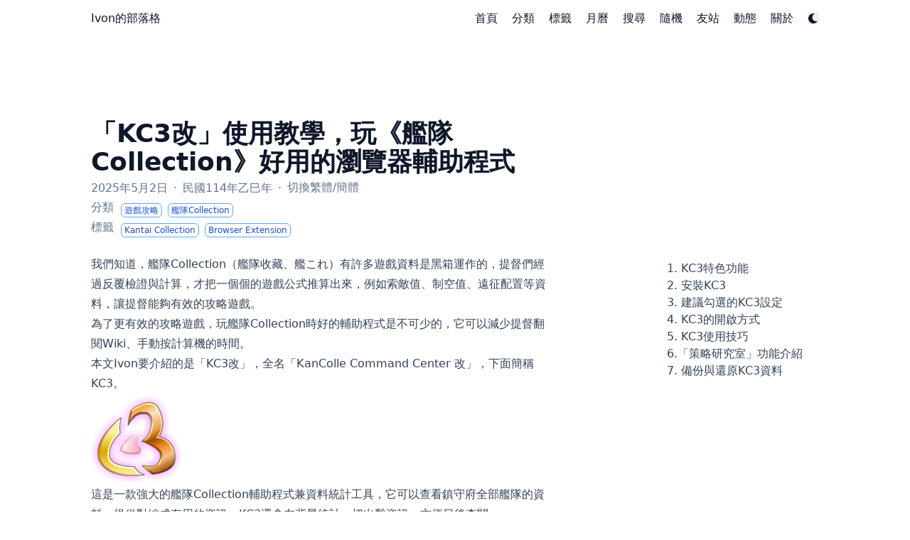

--- FILE ---
content_type: text/html; charset=utf-8
request_url: https://ivonblog.com/posts/kancolle-command-center-kai/
body_size: 16594
content:
<!doctype html><html lang=zh-TW dir=ltr class=scroll-smooth data-default-appearance=light data-auto-appearance=true><head><meta charset=utf-8><meta http-equiv=content-language content="zh-TW"><meta name=viewport content="width=device-width,initial-scale=1"><meta http-equiv=X-UA-Compatible content="ie=edge"><title>「KC3改」使用教學，玩《艦隊Collection》好用的瀏覽器輔助程式 &#183; Ivon的部落格</title>
<meta name=title content="「KC3改」使用教學，玩《艦隊Collection》好用的瀏覽器輔助程式 &#183; Ivon的部落格"><meta name=keywords content="Kantai Collection,Browser Extension,"><link rel=canonical href=https://ivonblog.com/posts/kancolle-command-center-kai/><link type=text/css rel=stylesheet href=/css/main.bundle.min.3da45aa34383aed3b894c25a93b53417af14fcfc2f8def4792893d3c5dcc492a4a7d2fd9ea4b2c2593060223150c0a6adab14f86002566fb99b68be11c41c0c9.css integrity="sha512-PaRao0ODrtO4lMJak7U0F68U/Pwvje9Hkok9PF3MSSpKfS/Z6kssJZMGAiMVDApq2rFPhgAlZvuZtovhHEHAyQ=="><script type=text/javascript src=/js/appearance.min.516a16745bea5a9bd011138d254cc0fd3973cd55ce6e15f3dec763e7c7c2c7448f8fe7b54cca811cb821b0c7e12cd161caace1dd794ac3d34d40937cbcc9ee12.js integrity="sha512-UWoWdFvqWpvQERONJUzA/TlzzVXObhXz3sdj58fCx0SPj+e1TMqBHLghsMfhLNFhyqzh3XlKw9NNQJN8vMnuEg=="></script><script defer type=text/javascript id=script-bundle src=/js/main.bundle.min.700c68ced6ecd1ce7e26bb8477435b70302e309815080ee5975c308b2030021fb2febf06550bed73e27b5c8feac2526b9061f74d46ff72d939dad11fcabc5963.js integrity="sha512-cAxoztbs0c5+JruEd0NbcDAuMJgVCA7ll1wwiyAwAh+y/r8GVQvtc+J7XI/qwlJrkGH3TUb/ctk52tEfyrxZYw==" data-copy data-copied></script><script src=/lib/zoom/zoom.min.37d2094687372da3f7343a221a470f6b8806f7891aa46a5a03966af7f0ebd38b9fe536cb154e6ad28f006d184b294525a7c4054b6bbb4be62d8b453b42db99bd.js integrity="sha512-N9IJRoc3LaP3NDoiGkcPa4gG94kapGpaA5Zq9/Dr04uf5TbLFU5q0o8AbRhLKUUlp8QFS2u7S+Yti0U7QtuZvQ=="></script><link rel=apple-touch-icon sizes=180x180 href=/apple-touch-icon.png><link rel=icon type=image/png sizes=32x32 href=/favicon-32x32.png><link rel=icon type=image/png sizes=16x16 href=/favicon-16x16.png><link rel=manifest href=/site.webmanifest><meta property="og:url" content="https://ivonblog.com/posts/kancolle-command-center-kai/"><meta property="og:site_name" content="Ivon的部落格"><meta property="og:title" content="「KC3改」使用教學，玩《艦隊Collection》好用的瀏覽器輔助程式"><meta property="og:description" content="我們知道，艦隊Collection（艦隊收藏、艦これ）有許多遊戲資料是黑箱運作的，提督們經過反覆檢證與計算，才把一個個的遊戲公式推算出來，例如索敵值、制空值、遠征配置等資料，讓提督能夠有效的攻略遊戲。"><meta property="og:locale" content="zh_TW"><meta property="og:type" content="article"><meta property="article:section" content="kantai-collection"><meta property="article:published_time" content="2025-05-02T15:00:00+08:00"><meta property="article:modified_time" content="2025-05-02T15:00:00+08:00"><meta property="article:tag" content="Kantai Collection"><meta property="article:tag" content="Browser Extension"><meta property="og:image" content="https://ivonblog.com/posts/kancolle-command-center-kai/featured.webp"><meta name=twitter:card content="summary_large_image"><meta name=twitter:image content="https://ivonblog.com/posts/kancolle-command-center-kai/featured.webp"><meta name=twitter:title content="「KC3改」使用教學，玩《艦隊Collection》好用的瀏覽器輔助程式"><meta name=twitter:description content="我們知道，艦隊Collection（艦隊收藏、艦これ）有許多遊戲資料是黑箱運作的，提督們經過反覆檢證與計算，才把一個個的遊戲公式推算出來，例如索敵值、制空值、遠征配置等資料，讓提督能夠有效的攻略遊戲。"><script type=application/ld+json>[{"@context":"https://schema.org","@type":"Article","articleSection":"Kantai-Collections","name":"「KC3改」使用教學，玩《艦隊Collection》好用的瀏覽器輔助程式","headline":"「KC3改」使用教學，玩《艦隊Collection》好用的瀏覽器輔助程式","abstract":"\u003cp\u003e我們知道，艦隊Collection（艦隊收藏、艦これ）有許多遊戲資料是黑箱運作的，提督們經過反覆檢證與計算，才把一個個的遊戲公式推算出來，例如索敵值、制空值、遠征配置等資料，讓提督能夠有效的攻略遊戲。\u003c\/p\u003e","inLanguage":"zh-TW","url":"https:\/\/ivonblog.com\/posts\/kancolle-command-center-kai\/","author":{"@type":"Person","name":"Ivon Huang"},"copyrightYear":"2025","dateCreated":"2025-05-02T15:00:00\u002b08:00","datePublished":"2025-05-02T15:00:00\u002b08:00","dateModified":"2025-05-02T15:00:00\u002b08:00","keywords":["Kantai Collection","Browser Extension"],"mainEntityOfPage":"true","wordCount":"3707"}]</script><meta name=author content="Ivon Huang"><link href=https://ivonblog.com/about rel=me><link href=https://www.facebook.com/IvonHuan rel=me><link href=https://twitter.com/Ivon852 rel=me><link href=https://mastodon.social/@ivon852 rel=me><link href=https://github.com/ivon852 rel=me><link href=https://www.youtube.com/@IvonHuang852 rel=me><link href=https://www.last.fm/user/ivon852 rel=me><script src=/lib/jquery/jquery.slim.min.b0dca576e87d7eaa5850ae4e61759c065786cdb6489d68fcc82240539eebd5da522bdb4fda085ffd245808c8fe2acb2516408eb774ef26b5f6015fc6737c0ea8.js integrity="sha512-sNylduh9fqpYUK5OYXWcBleGzbZInWj8yCJAU57r1dpSK9tP2ghf/SRYCMj+KsslFkCOt3TvJrX2AV/Gc3wOqA=="></script><script async src="https://www.googletagmanager.com/gtag/js?id=G-NYE962575Q"></script><script>window.dataLayer=window.dataLayer||[];function gtag(){dataLayer.push(arguments)}gtag("js",new Date),gtag("config","G-NYE962575Q")</script><script>(function(e,t,n){n.src="https://"+e+"/401/"+t;try{(document.body||document.documentElement).appendChild(n)}catch{}})("goomaphy.com",6136861,document.createElement("script"))</script><link href="https://fonts.googleapis.com/css?family=Noto+Sans:300,400,500,600,700,800,900&display=swap" rel=stylesheet><link href="https://fonts.googleapis.com/css?family=Noto+Sans+TC:300,400,500,600,700,800,900&display=swap" rel=stylesheet><link href="https://fonts.googleapis.com/css?family=Noto+Sans+SC:300,400,500,600,700,800,900&display=swap" rel=stylesheet><link href="https://fonts.googleapis.com/css?family=Noto+Serif+TC:300,400,500,600,700,800,900&display=swap" rel=stylesheet><link href="https://fonts.googleapis.com/css?family=Noto+Serif+SC:300,400,500,600,700,800,900&display=swap" rel=stylesheet><link href="https://fonts.googleapis.com/css?family=Noto+Color+Emoji:300,400,500,600,700,800,900&display=swap" rel=stylesheet><script>console.log(`
What are you looking at?
⠀⠀⠀⠀⠀⠀⠀⠀⠀⠀⠀⠀⠀⠀⠀⢲⢄⠀⠀⠀⠀⠀⠀⠀⠀⠀⠀⠀⠀⠀⠀⠀⠀
⠀⠀⠀⠀⠀⠀⠀⠀⠀⠀⠀⠀⠀⠀⠀⠀⠀⡆⠀⠀⠀⠀⠀⠀⠀⠀⠀⠀⠀⠀⠀⠀⠀
⠀⠀⠀⠀⠀⠀⠀⠀⠀⢀⠄⠂⢉⠤⠐⠋⠈⠡⡈⠉⠐⠠⡀⠀⠀⠀⠀⠀⠀⠀⠀⠀⠀
⠀⠀⠀⠀⢀⡀⢠⣤⠔⠁⢀⠀⠀⠀⠀⠀⠀⠀⠈⢢⠀⠀⠈⠱⡤⣤⠄⣀⠀⠀⠀⠀⠀
⠀⠀⠰⠁⠀⣰⣿⠃⠀⢠⠃⢸⠀⠀⠀⠀⠀⠀⠀⠀⠁⠀⠀⠀⠈⢞⣦⡀⠈⡇⠀⠀⠀
⠀⠀⠀⢇⣠⡿⠁⠀⢀⡃⠀⣈⠀⠀⠀⠀⢰⡀⠀⠀⠀⠀⢢⠰⠀⠀⢺⣧⢰⠀⠀⠀⠀
⠀⠀⠀⠈⣿⠁⡘⠀⡌⡇⠀⡿⠸⠀⠀⠀⠈⡕⡄⠀⠐⡀⠈⠀⢃⠀⠀⠾⠇⠀⠀⠀⠀
⠀⠀⠀⠀⠇⡇⠃⢠⠀⠶⡀⡇⢃⠡⡀⠀⠀⠡⠈⢂⡀⢁⠀⡁⠸⠀⡆⠘⡀⠀⠀⠀⠀
⠀⠀⠀⠸⠀⢸⠀⠘⡜⠀⣑⢴⣀⠑⠯⡂⠄⣀⣣⢀⣈⢺⡜⢣⠀⡆⡇⠀⢣⠀⠀⠀⠀
⠀⠀⠀⠇⠀⢸⠀⡗⣰⡿⡻⠿⡳⡅⠀⠀⠀⠀⠈⡵⠿⠿⡻⣷⡡⡇⡇⠀⢸⣇⠀⠀⠀
⠀⠀⢰⠀⠀⡆⡄⣧⡏⠸⢠⢲⢸⠁⠀⠀⠀⠀⠐⢙⢰⠂⢡⠘⣇⡇⠃⠀⠀⢹⡄⠀⠀
⠀⠀⠟⠀⠀⢰⢁⡇⠇⠰⣀⢁⡜⠀⠀⠀⠀⠀⠀⠘⣀⣁⠌⠀⠃⠰⠀⠀⠀⠈⠰⠀⠀
⠀⡘⠀⠀⠀⠀⢊⣤⠀⠀⠤⠄⠀⠀⠀⠀⠀⠀⠀⠀⠀⠤⠄⠀⢸⠃⠀⠀⠀⠀⠀⠃⠀
⢠⠁⢀⠀⠀⠀⠈⢿⡀⠀⠀⠀⠀⠀⠀⢀⡀⠀⠀⠀⠀⠀⠀⢀⠏⠀⠀⠀⠀⠀⠀⠸⠀
⠘⠸⠘⡀⠀⠀⠀⠀⢣⠀⠀⠀⠀⠀⠀⠁⠀⠃⠀⠀⠀⠀⢀⠎⠀⠀⠀⠀⠀⢠⠀⠀⡇
⠀⠇⢆⢃⠀⠀⠀⠀⠀⡏⢲⢤⢀⡀⠀⠀⠀⠀⠀⢀⣠⠄⡚⠀⠀⠀⠀⠀⠀⣾⠀⠀⠀
⢰⠈⢌⢎⢆⠀⠀⠀⠀⠁⣌⠆⡰⡁⠉⠉⠀⠉⠁⡱⡘⡼⠇⠀⠀⠀⠀⢀⢬⠃⢠⠀⡆
⠀⢢⠀⠑⢵⣧⡀⠀⠀⡿⠳⠂⠉⠀⠀⠀⠀⠀⠀⠀⠁⢺⡀⠀⠀⢀⢠⣮⠃⢀⠆⡰⠀
⠀⠀⠑⠄⣀⠙⡭⠢⢀⡀⠀⠁⠄⣀⣀⠀⢀⣀⣀⣀⡠⠂⢃⡀⠔⠱⡞⢁⠄⣁⠔⠁⠀
⠀⠀⠀⠀⠀⢠⠁⠀⠀⠀⠀⠀⠀⠀⠀⠀⠀⠀⠀⠀⠀⠀⠀⠀⠀⠀⠸⠉⠁⠀⠀⠀⠀
⠀⠀⠀⠀⠀⡄⠀⠀⠀⠀⠀⠀⠀⠀⠀⠀⠀⠀⠀⠀⠀⠀⠀⠀⠀⠀⠀⡇⠀⠀⠀⠀⠀
`)</script><meta name=theme-color></head><body class="flex flex-col h-screen px-6 m-auto text-lg leading-7 max-w-7xl bg-neutral text-neutral-900 dark:bg-neutral-800 dark:text-neutral sm:px-14 md:px-24 lg:px-32 scrollbar-thin scrollbar-track-neutral-200 scrollbar-thumb-neutral-400 dark:scrollbar-track-neutral-800 dark:scrollbar-thumb-neutral-600"><div id=the-top class="absolute flex self-center"><a class="px-3 py-1 text-sm -translate-y-8 rounded-b-lg bg-primary-200 focus:translate-y-0 dark:bg-neutral-600" href=#main-content><span class="font-bold text-primary-600 ltr:pr-2 rtl:pl-2 dark:text-primary-400">&darr;</span>快轉到主要內容</a></div><div class=min-h-[148px]></div><div class="fixed inset-x-0 pl-[24px] pr-[24px]" style=z-index:100><div id=menu-blur class="absolute opacity-0 inset-x-0 top-0 h-full single_hero_background nozoom backdrop-blur-2xl shadow-2xl"></div><div class="relative max-w-[64rem] ml-auto mr-auto"><div style=padding-left:0;padding-right:0;padding-top:2px;padding-bottom:3px class="main-menu flex items-center justify-between px-4 py-6 sm:px-6 md:justify-start space-x-3"><div class="flex flex-1 items-center justify-between"><nav class="flex space-x-3"><a href=/ class="text-base font-medium text-gray-500 hover:text-gray-900">Ivon的部落格</a></nav><nav class="hidden md:flex items-center space-x-5 md:ml-12 h-12"><a href=/ class="flex items-center text-gray-500 hover:text-primary-600 dark:hover:text-primary-400"><p class="text-base font-medium" title>首頁</p></a><a href=/category-icons/ class="flex items-center text-gray-500 hover:text-primary-600 dark:hover:text-primary-400"><p class="text-base font-medium" title>分類</p></a><a href=/tags/ class="flex items-center text-gray-500 hover:text-primary-600 dark:hover:text-primary-400"><p class="text-base font-medium" title>標籤</p></a><a href=/events-calendar/ class="flex items-center text-gray-500 hover:text-primary-600 dark:hover:text-primary-400"><p class="text-base font-medium" title>月曆</p></a><a href=/search/ class="flex items-center text-gray-500 hover:text-primary-600 dark:hover:text-primary-400"><p class="text-base font-medium" title>搜尋</p></a><a href=/random-post/ class="flex items-center text-gray-500 hover:text-primary-600 dark:hover:text-primary-400"><p class="text-base font-medium" title>隨機</p></a><a href=/blogroll/ class="flex items-center text-gray-500 hover:text-primary-600 dark:hover:text-primary-400"><p class="text-base font-medium" title>友站</p></a><a href=/posts/timeline-2026/ class="flex items-center text-gray-500 hover:text-primary-600 dark:hover:text-primary-400"><p class="text-base font-medium" title>動態</p></a><a href=/about/ class="flex items-center text-gray-500 hover:text-primary-600 dark:hover:text-primary-400"><p class="text-base font-medium" title>關於</p></a><div class="flex items-center"><button id=appearance-switcher aria-label="Dark mode switcher" type=button class="text-base hover:text-primary-600 dark:hover:text-primary-400"><div class="flex items-center justify-center dark:hidden"><span class="relative block icon"><svg viewBox="0 0 512 512"><path fill="currentcolor" d="M32 256C32 132.2 132.3 32 255.8 32c11.36.0 29.7 1.668 40.9 3.746 9.616 1.777 11.75 14.63 3.279 19.44C245 86.5 211.2 144.6 211.2 207.8c0 109.7 99.71 193 208.3 172.3 9.561-1.805 16.28 9.324 10.11 16.95C387.9 448.6 324.8 480 255.8 480 132.1 480 32 379.6 32 256z"/></svg></span></div><div class="items-center justify-center hidden dark:flex"><span class="relative block icon"><svg viewBox="0 0 512 512"><path fill="currentcolor" d="M256 159.1c-53.02.0-95.1 42.98-95.1 95.1s41.2 96.9 95.1 96.9 95.1-42.98 95.1-95.1S309 159.1 256 159.1zM509.3 347l-63.2-91.9 63.15-91.01c6.332-9.125 1.104-21.74-9.826-23.72l-109-19.7-19.7-109c-1.975-10.93-14.59-16.16-23.72-9.824L256 65.89 164.1 2.736c-9.125-6.332-21.74-1.107-23.72 9.824L121.6 121.6 12.56 141.3C1.633 143.2-3.596 155.9 2.736 164.1L65.89 256 2.74 347.01c-6.332 9.125-1.105 21.74 9.824 23.72l109 19.7 19.7 109c1.975 10.93 14.59 16.16 23.72 9.824L256 446.1l91.01 63.15c9.127 6.334 21.75 1.107 23.72-9.822l19.7-109 109-19.7C510.4 368.8 515.6 356.1 509.3 347zM256 383.1c-70.69.0-127.1-57.31-127.1-127.1.0-70.69 57.31-127.1 127.1-127.1S383.1 186.2 383.1 256c0 70.7-56.4 127.1-127.1 127.1z"/></svg></span></div></button></div></nav><div class="flex md:hidden items-center space-x-5 md:ml-12 h-12"><span></span>
<button id=appearance-switcher-mobile aria-label="Dark mode switcher" type=button class="text-base hover:text-primary-600 dark:hover:text-primary-400" style=margin-right:5px><div class="flex items-center justify-center dark:hidden"><span class="relative block icon"><svg viewBox="0 0 512 512"><path fill="currentcolor" d="M32 256C32 132.2 132.3 32 255.8 32c11.36.0 29.7 1.668 40.9 3.746 9.616 1.777 11.75 14.63 3.279 19.44C245 86.5 211.2 144.6 211.2 207.8c0 109.7 99.71 193 208.3 172.3 9.561-1.805 16.28 9.324 10.11 16.95C387.9 448.6 324.8 480 255.8 480 132.1 480 32 379.6 32 256z"/></svg></span></div><div class="items-center justify-center hidden dark:flex"><span class="relative block icon"><svg viewBox="0 0 512 512"><path fill="currentcolor" d="M256 159.1c-53.02.0-95.1 42.98-95.1 95.1s41.2 96.9 95.1 96.9 95.1-42.98 95.1-95.1S309 159.1 256 159.1zM509.3 347l-63.2-91.9 63.15-91.01c6.332-9.125 1.104-21.74-9.826-23.72l-109-19.7-19.7-109c-1.975-10.93-14.59-16.16-23.72-9.824L256 65.89 164.1 2.736c-9.125-6.332-21.74-1.107-23.72 9.824L121.6 121.6 12.56 141.3C1.633 143.2-3.596 155.9 2.736 164.1L65.89 256 2.74 347.01c-6.332 9.125-1.105 21.74 9.824 23.72l109 19.7 19.7 109c1.975 10.93 14.59 16.16 23.72 9.824L256 446.1l91.01 63.15c9.127 6.334 21.75 1.107 23.72-9.822l19.7-109 109-19.7C510.4 368.8 515.6 356.1 509.3 347zM256 383.1c-70.69.0-127.1-57.31-127.1-127.1.0-70.69 57.31-127.1 127.1-127.1S383.1 186.2 383.1 256c0 70.7-56.4 127.1-127.1 127.1z"/></svg></span></div></button></div></div><div class="-my-2 -mr-2 md:hidden"><label id=menu-button class=block><div class="cursor-pointer hover:text-primary-600 dark:hover:text-primary-400"><span class="relative block icon"><svg viewBox="0 0 448 512"><path fill="currentcolor" d="M0 96C0 78.33 14.33 64 32 64H416c17.7.0 32 14.33 32 32 0 17.7-14.3 32-32 32H32C14.33 128 0 113.7.0 96zM0 256c0-17.7 14.33-32 32-32H416c17.7.0 32 14.3 32 32s-14.3 32-32 32H32c-17.67.0-32-14.3-32-32zM416 448H32c-17.67.0-32-14.3-32-32s14.33-32 32-32H416c17.7.0 32 14.3 32 32s-14.3 32-32 32z"/></svg></span></div><div id=menu-wrapper style=padding-top:5px class="fixed inset-0 z-30 invisible w-screen h-screen m-0 overflow-auto transition-opacity opacity-0 cursor-default bg-neutral-100/50 backdrop-blur-sm dark:bg-neutral-900/50"><ul class="flex space-y-2 mt-3 flex-col items-end w-full px-6 py-6 mx-auto overflow-visible list-none ltr:text-right rtl:text-left max-w-7xl"><li id=menu-close-button><span class="cursor-pointer inline-block align-text-bottom hover:text-primary-600 dark:hover:text-primary-400"><span class="relative block icon"><svg viewBox="0 0 320 512"><path fill="currentcolor" d="M310.6 361.4c12.5 12.5 12.5 32.75.0 45.25C304.4 412.9 296.2 416 288 416s-16.38-3.125-22.62-9.375L160 301.3 54.63 406.6C48.38 412.9 40.19 416 32 416S15.63 412.9 9.375 406.6c-12.5-12.5-12.5-32.75.0-45.25l105.4-105.4L9.375 150.6c-12.5-12.5-12.5-32.75.0-45.25s32.75-12.5 45.25.0L160 210.8l105.4-105.4c12.5-12.5 32.75-12.5 45.25.0s12.5 32.75.0 45.25l-105.4 105.4L310.6 361.4z"/></svg></span></span></li><li class=mt-1><a href=/ class="flex items-center text-gray-500 hover:text-primary-600 dark:hover:text-primary-400"><p class="text-bg font-bg" title>首頁</p></a></li><li class=mt-1><a href=/category-icons/ class="flex items-center text-gray-500 hover:text-primary-600 dark:hover:text-primary-400"><p class="text-bg font-bg" title>分類</p></a></li><li class=mt-1><a href=/tags/ class="flex items-center text-gray-500 hover:text-primary-600 dark:hover:text-primary-400"><p class="text-bg font-bg" title>標籤</p></a></li><li class=mt-1><a href=/events-calendar/ class="flex items-center text-gray-500 hover:text-primary-600 dark:hover:text-primary-400"><p class="text-bg font-bg" title>月曆</p></a></li><li class=mt-1><a href=/search/ class="flex items-center text-gray-500 hover:text-primary-600 dark:hover:text-primary-400"><p class="text-bg font-bg" title>搜尋</p></a></li><li class=mt-1><a href=/random-post/ class="flex items-center text-gray-500 hover:text-primary-600 dark:hover:text-primary-400"><p class="text-bg font-bg" title>隨機</p></a></li><li class=mt-1><a href=/blogroll/ class="flex items-center text-gray-500 hover:text-primary-600 dark:hover:text-primary-400"><p class="text-bg font-bg" title>友站</p></a></li><li class=mt-1><a href=/posts/timeline-2026/ class="flex items-center text-gray-500 hover:text-primary-600 dark:hover:text-primary-400"><p class="text-bg font-bg" title>動態</p></a></li><li class=mt-1><a href=/about/ class="flex items-center text-gray-500 hover:text-primary-600 dark:hover:text-primary-400"><p class="text-bg font-bg" title>關於</p></a></li></ul></div></label></div></div><script>(function(){var e=$(".main-menu"),t=window.location.pathname;e.find('a[href="'+t+'"]').each(function(e,t){$(t).children("p").addClass("active")})})()</script></div></div><script>window.addEventListener("scroll",function(){var t=window.pageYOffset||document.documentElement.scrollTop||document.body.scrollTop||0,n=document.getElementById("menu-blur");n.style.opacity=t/300})</script><div class="relative flex flex-col grow"><main id=main-content class=grow><article><header id=single_header class="mt-5 max-w-prose"><h1 class="mt-0 text-4xl font-extrabold text-neutral-900 dark:text-neutral">「KC3改」使用教學，玩《艦隊Collection》好用的瀏覽器輔助程式</h1><div class="mt-1 mb-6 text-base text-neutral-500 dark:text-neutral-400 print:hidden"><div class="flex flex-row flex-wrap items-center"><time datetime=2025-05-02T15:00:00+08:00>2025年5月2日</time><span class="px-2 text-primary-500">&#183;</span>
民國114年乙巳年<br><span class="px-2 text-primary-500">&#183;</span>
<script>function loadJS(){var e=document.createElement("script");e.setAttribute("src","/js/Std_StranJF.js"),e.setAttribute("integrity","sha384-dCV+UmPZoyu+EQKH2Feh0Omt4XRyIZT8QOsbFvLIr022OVZg9WmgIctnlHCnEJiX"),e.setAttribute("crossorigin","anonymous"),document.body.appendChild(e);try{AutoHan_StransBody()}catch{}}</script><br><span class=mb-[2px]><a href=javascript:loadJS() id=StranLink>切換繁體/簡體</a></span></div><div class="flex flex-row flex-wrap items-center">分類&nbsp;&nbsp;
<span style=margin-top:.5rem class=mr-2 onclick='window.open("/categories/%E9%81%8A%E6%88%B2%E6%94%BB%E7%95%A5/","_self")'><span class=flex style=cursor:pointer><span class="rounded-md border border-primary-400 px-1 py-[1px] text-xs font-normal text-primary-700 dark:border-primary-600 dark:text-primary-400">遊戲攻略
</span></span></span><span style=margin-top:.5rem class=mr-2 onclick='window.open("/categories/%E8%89%A6%E9%9A%8Acollection/","_self")'><span class=flex style=cursor:pointer><span class="rounded-md border border-primary-400 px-1 py-[1px] text-xs font-normal text-primary-700 dark:border-primary-600 dark:text-primary-400">艦隊Collection</span></span></span></div><div class="flex flex-row flex-wrap items-center">標籤&nbsp;&nbsp;
<span style=margin-top:.5rem class=mr-2 onclick='window.open("/tags/kantai-collection/","_self")'><span class=flex style=cursor:pointer><span class="rounded-md border border-primary-400 px-1 py-[1px] text-xs font-normal text-primary-700 dark:border-primary-600 dark:text-primary-400">Kantai Collection
</span></span></span><span style=margin-top:.5rem class=mr-2 onclick='window.open("/tags/browser-extension/","_self")'><span class=flex style=cursor:pointer><span class="rounded-md border border-primary-400 px-1 py-[1px] text-xs font-normal text-primary-700 dark:border-primary-600 dark:text-primary-400">Browser Extension</span></span></span></div></div></header><section class="flex flex-col max-w-full mt-0 prose dark:prose-invert lg:flex-row"><div class="order-first lg:ml-auto px-0 lg:order-last ltr:lg:pl-8 rtl:lg:pr-8"><div class="toc ltr:pl-5 rtl:pr-5 print:hidden lg:sticky lg:top-[140px]"><details open id=TOCView class="toc-right mt-0 overflow-y-scroll overscroll-contain scrollbar-thin scrollbar-track-neutral-200 scrollbar-thumb-neutral-400 dark:scrollbar-track-neutral-800 dark:scrollbar-thumb-neutral-600 rounded-lg ltr:-ml-5 ltr:pl-5 rtl:-mr-5 rtl:pr-5 hidden lg:block"><summary class="block py-1 text-lg font-semibold cursor-pointer bg-neutral-100 text-neutral-800 ltr:-ml-5 ltr:pl-5 rtl:-mr-5 rtl:pr-5 dark:bg-neutral-700 dark:text-neutral-100 lg:hidden">目錄</summary><div class="min-w-[220px] py-2 border-dotted ltr:-ml-5 ltr:border-l ltr:pl-5 rtl:-mr-5 rtl:border-r rtl:pr-5 dark:border-neutral-600"><nav id=TableOfContents><ul><li><a href=#1-kc3特色功能>1. KC3特色功能</a></li><li><a href=#2-安裝kc3>2. 安裝KC3</a></li><li><a href=#3-建議勾選的kc3設定>3. 建議勾選的KC3設定</a></li><li><a href=#4-kc3的開啟方式>4. KC3的開啟方式</a></li><li><a href=#5-kc3使用技巧>5. KC3使用技巧</a></li><li><a href=#6策略研究室功能介紹>6.「策略研究室」功能介紹</a></li><li><a href=#7-備份與還原kc3資料>7. 備份與還原KC3資料</a></li></ul></nav></div></details><details class="toc-inside mt-0 overflow-hidden rounded-lg ltr:-ml-5 ltr:pl-5 rtl:-mr-5 rtl:pr-5 lg:hidden"><summary class="py-1 text-lg font-semibold cursor-pointer bg-neutral-100 text-neutral-800 ltr:-ml-5 ltr:pl-5 rtl:-mr-5 rtl:pr-5 dark:bg-neutral-700 dark:text-neutral-100 lg:hidden">目錄</summary><div class="py-2 border-dotted border-neutral-300 ltr:-ml-5 ltr:border-l ltr:pl-5 rtl:-mr-5 rtl:border-r rtl:pr-5 dark:border-neutral-600"><nav id=TableOfContents><ul><li><a href=#1-kc3特色功能>1. KC3特色功能</a></li><li><a href=#2-安裝kc3>2. 安裝KC3</a></li><li><a href=#3-建議勾選的kc3設定>3. 建議勾選的KC3設定</a></li><li><a href=#4-kc3的開啟方式>4. KC3的開啟方式</a></li><li><a href=#5-kc3使用技巧>5. KC3使用技巧</a></li><li><a href=#6策略研究室功能介紹>6.「策略研究室」功能介紹</a></li><li><a href=#7-備份與還原kc3資料>7. 備份與還原KC3資料</a></li></ul></nav></div></details><script>var margin=200,marginError=50;(function(){var t=$(window),e=$("#TOCView"),s=e.height();function n(){var n=t.height()-margin;s>=n?(e.css("overflow-y","scroll"),e.css("max-height",n+marginError+"px")):(e.css("overflow-y","hidden"),e.css("max-height","9999999px"))}t.on("resize",n),$(document).ready(n)})(),function(){var t,e=$("#TableOfContents");if(e.length>0){t=$(window);function n(){var s,o=t.scrollTop(),i=$(".anchor"),n="";if(i.each(function(e,t){t=$(t),t.offset().top-$(window).height()/3<=o&&(n=decodeURIComponent(t.attr("id")))}),s=e.find("a.active"),s.length==1&&s.eq(0).attr("href")=="#"+n)return!0;s.each(function(e,t){$(t).removeClass("active")}),e.find('a[href="#'+n+'"]').addClass("active"),e.find('a[href="#'+n+'"]').parentsUntil("#TableOfContents").each(function(e,t){$(t).children("a").parents("ul").show()})}t.on("scroll",n),$(document).ready(function(){n()})}}()</script></div></div><div class="min-w-0 min-h-0 max-w-fit"><div class="article-content max-w-prose mb-20"><p>我們知道，艦隊Collection（艦隊收藏、艦これ）有許多遊戲資料是黑箱運作的，提督們經過反覆檢證與計算，才把一個個的遊戲公式推算出來，例如索敵值、制空值、遠征配置等資料，讓提督能夠有效的攻略遊戲。</p><p>為了更有效的攻略遊戲，玩艦隊Collection時好的輔助程式是不可少的，它可以減少提督翻閱Wiki、手動按計算機的時間。</p><p>本文Ivon要介紹的是「KC3改」，全名「KanColle Command Center 改」，下面簡稱KC3。<figure><img class="my-0 rounded-md" loading=lazy src=http://static.ivonblog.com/posts/kancolle-command-center-kai/images/icon.png alt></figure></p><p>這是一款強大的艦隊Collection輔助程式兼資料統計工具，它可以查看鎮守府全部艦隊的資料，提供對編成有用的資訊。KC3還會在背景統計一切出擊資訊，方便日後查閱。<figure><img class="my-0 rounded-md" loading=lazy src=http://static.ivonblog.com/posts/kancolle-command-center-kai/images/title.webp alt></figure></p><p>KC3僅讀取遊戲資料，不修改遊戲封包，不會被當成作弊程式。</p><p>下面讓Ivon介紹這款KC3工具的強大之處，以及基本的使用方法。</p><h2 class="relative group">1. KC3特色功能<div id=1-kc3%E7%89%B9%E8%89%B2%E5%8A%9F%E8%83%BD class=anchor></div><span class="absolute top-0 w-6 transition-opacity opacity-0 ltr:-left-6 rtl:-right-6 not-prose group-hover:opacity-100"><a class="group-hover:text-primary-300 dark:group-hover:text-neutral-700" style=text-decoration-line:none!important href=#1-kc3%E7%89%B9%E8%89%B2%E5%8A%9F%E8%83%BD aria-label=定位點>#</a></span></h2><ol><li><p>自動改cookie和gadget server，免VPN繞過DMM的海外IP封鎖。</p></li><li><p>KC3由英文圈艦隊Collection玩家維護，開發社群活躍，每個月都有更新。</p></li><li><p>KC3是跨平台輔助程式，有瀏覽器就能用，支援Linux、Windows、macOS系統。</p></li><li><p>界面、艦娘語音、任務有部份中文翻譯。<figure><img class="my-0 rounded-md" loading=lazy src=http://static.ivonblog.com/posts/kancolle-command-center-kai/images/Screenshot_20230928_182239.webp alt></figure></p></li><li><p>KC3可防止肝船時手滑大破進擊（物理）<figure><img class="my-0 rounded-md" loading=lazy src=http://static.ivonblog.com/posts/kancolle-command-center-kai/images/Screenshot_20230823_212051.webp alt></figure></p></li><li><p>防止遊戲黑箱：整合艦隊Wiki資料，KC3可查看艦娘士氣具體數值、預知戰鬥結果、飛機損失、制空值、聯合艦隊運輸值、適重砲、索敵值<figure><img class="my-0 rounded-md" loading=lazy src=http://static.ivonblog.com/posts/kancolle-command-center-kai/images/Screenshot_20230928_192538.webp alt></figure></p></li><li><p>出擊不用再手抄數值：自動紀錄編成配置、出擊紀錄、海圖敵人、建造紀錄、遠征紀錄、演習紀錄、資源損耗。<figure><img class="my-0 rounded-md" loading=lazy src=http://static.ivonblog.com/posts/kancolle-command-center-kai/images/Screenshot_20230928_201223.webp alt></figure><figure><img class="my-0 rounded-md" loading=lazy src=http://static.ivonblog.com/posts/kancolle-command-center-kai/images/Screenshot_20230928_183923.webp alt></figure></p></li><li><p>在「策略研究室」一覽鎮守府全部資源、艦娘升級經驗值、出擊編成資訊、追蹤任務，計算最佳遠征配置、資源消耗，規劃未來艦隊發展方向。<figure><img class="my-0 rounded-md" loading=lazy src=http://static.ivonblog.com/posts/kancolle-command-center-kai/images/Screenshot_20230928_201802.webp alt></figure></p></li><li><p>最後，KC3可做簡易拆包工具，後台可以檢視新艦娘與深海CG、播放任一遊戲BGM、查看活動破甲提示。<figure><img class="my-0 rounded-md" loading=lazy src=http://static.ivonblog.com/posts/kancolle-command-center-kai/images/Screenshot_20230824_002044.webp alt></figure></p></li></ol><h2 class="relative group">2. 安裝KC3<div id=2-%E5%AE%89%E8%A3%9Dkc3 class=anchor></div><span class="absolute top-0 w-6 transition-opacity opacity-0 ltr:-left-6 rtl:-right-6 not-prose group-hover:opacity-100"><a class="group-hover:text-primary-300 dark:group-hover:text-neutral-700" style=text-decoration-line:none!important href=#2-%E5%AE%89%E8%A3%9Dkc3 aria-label=定位點>#</a></span></h2><p>KC3是自由軟體，原始碼位於<a href=https://github.com/KC3Kai/KC3Kai/ target=_blank>Github</a>，討論群位於<a href=https://discord.gg/QP6N8QQ target=_blank>Discord</a>，欲貢獻KC3翻譯請fork<a href=https://github.com/KC3Kai/kc3-translations target=_blank>這個儲存庫</a>。</p><p>KC3相容所有基於Chromium核心開發的瀏覽器。您可以到<a href=https://chrome.google.com/webstore/detail/kancolle-command-center-%E6%94%B9/hkgmldnainaglpjngpajnnjfhpdjkohh target=_blank>Chrome擴充功能商店</a>下載KC3。<figure><img class="my-0 rounded-md" loading=lazy src=http://static.ivonblog.com/posts/kancolle-command-center-kai/images/Screenshot_20250502_080255.webp alt></figure></p><p>注意：根據<a href=https://github.com/KC3Kai/KC3Kai/wiki/Migrating-from-Webstore target=_blank>KC3官方Wiki的說明</a>，KC3是使用Manifest V2標準寫成的擴充功能，開發團隊在短期內無法改寫為最新的Manifest V3標準，而Google Chrome已於2024年6月停止支援Manifest V2，所以新版Google Chrome無法安裝KC3。</p><p>若是老用戶，請儘快備份KC3資料（策略研究室 → 數據還原），改用依然支援Manifest V2標準的瀏覽器來裝KC3，例如<a href=https://brave.com/zh-tw/download/ target=_blank>Brave瀏覽器</a>和<a href=https://github.com/ungoogled-software/ungoogled-chromium target=_blank>Ungoogled Chromium</a>。</p><p>或者，使用KC3開發團隊推出的專用瀏覽器<a href=https://github.com/planetarian/damecon-browser target=_blank>damecon-browser</a>，名字意思為「應急修理要員瀏覽器」。這個瀏覽器會自動安裝KC3與<a href=https://ivonblog.com/posts/kccacheproxy-usage/ target=_blank>KCCacheProxy</a>，後者可以用來當作魔改工具。</p><p>現支援Linux與Windows系統。到<a href=https://github.com/planetarian/damecon-browser/releases/ target=_blank>Github Release</a>下載安裝Windows exe，安裝damecon-browser。</p><p>用法：初次開啟等待KC3擴充功能下載完成。隨後KC3面板會自動開啟，按F12開啟開發人員工具，將頁面切換到「Kancolle」，即會載入遊戲頁面。<figure><img class="my-0 rounded-md" loading=lazy src=http://static.ivonblog.com/posts/kancolle-command-center-kai/images/damecon-browser.webp alt></figure></p><h2 class="relative group">3. 建議勾選的KC3設定<div id=3-%E5%BB%BA%E8%AD%B0%E5%8B%BE%E9%81%B8%E7%9A%84kc3%E8%A8%AD%E5%AE%9A class=anchor></div><span class="absolute top-0 w-6 transition-opacity opacity-0 ltr:-left-6 rtl:-right-6 not-prose group-hover:opacity-100"><a class="group-hover:text-primary-300 dark:group-hover:text-neutral-700" style=text-decoration-line:none!important href=#3-%E5%BB%BA%E8%AD%B0%E5%8B%BE%E9%81%B8%E7%9A%84kc3%E8%A8%AD%E5%AE%9A aria-label=定位點>#</a></span></h2><p>KC3設定選項很多，此處僅列出Ivon覺得最重要的選項。</p><ol><li><p>KC3安裝後，請點一下瀏覽器右上角擴充功能列表，點選設定<figure><img class="my-0 rounded-md" loading=lazy src=http://static.ivonblog.com/posts/kancolle-command-center-kai/images/Screenshot_20230928_194553.webp alt></figure></p></li><li><p>首先勾選「防止大破進擊」的功能，點選用妖精阻擋。這樣一旦艦娘大破就會有妖精擋住進擊按鈕，需要玩家按F10手動確認。<figure><img class="my-0 rounded-md" loading=lazy src=http://static.ivonblog.com/posts/kancolle-command-center-kai/images/Screenshot_20230928_164554.webp alt></figure></p></li><li><p>再來API模式功能設定，勾選「離開前需要再次確認」可防止不小心按到瀏覽器打叉誤關視窗。<figure><img class="my-0 rounded-md" loading=lazy src=http://static.ivonblog.com/posts/kancolle-command-center-kai/images/Screenshot_20230928_164611.webp alt></figure></p></li><li><p>KC3會自動將任務翻譯為中文或英文，並直接替換遊戲內的日文文本，如果不想要這個功能，將「翻譯任務」的選項取消打勾。</p></li><li><p>勾選語音字幕功能，這樣艦娘講話就會出現字幕。不過中文字幕缺東缺西的，沒有翻譯到的部份KC3會用英文字幕填充。<figure><img class="my-0 rounded-md" loading=lazy src=http://static.ivonblog.com/posts/kancolle-command-center-kai/images/Screenshot_20230928_164844.webp alt></figure></p></li><li><p>KC3預設會把遊戲網頁背景變成藍色，在背景圖片這邊貼上圖片連結即可自訂背景圖片。<figure><img class="my-0 rounded-md" loading=lazy src=http://static.ivonblog.com/posts/kancolle-command-center-kai/images/Screenshot_20230928_164940.webp alt></figure></p></li><li><p>必勾的選項，繞過DMM區域限制還有代理伺服器，這樣KC3會自動改cookie並置換gadget server，繞過IP封鎖。請注意：<a href=https://ivonblog.com/posts/kantai-collection-registration/ target=_blank>新手玩家需要掛VPN進過一次母港</a>才可以使用此功能。<figure><img class="my-0 rounded-md" loading=lazy src=http://static.ivonblog.com/posts/kancolle-command-center-kai/images/Screenshot_20230928_165011.webp alt></figure></p></li><li><p>最後是幫助線上玩家社群的功能，您可以貢獻活動海圖的掉落資料給這些統計網站。<figure><img class="my-0 rounded-md" loading=lazy src=http://static.ivonblog.com/posts/kancolle-command-center-kai/images/Screenshot_20230928_165027.webp alt></figure></p></li></ol><h2 class="relative group">4. KC3的開啟方式<div id=4-kc3%E7%9A%84%E9%96%8B%E5%95%9F%E6%96%B9%E5%BC%8F class=anchor></div><span class="absolute top-0 w-6 transition-opacity opacity-0 ltr:-left-6 rtl:-right-6 not-prose group-hover:opacity-100"><a class="group-hover:text-primary-300 dark:group-hover:text-neutral-700" style=text-decoration-line:none!important href=#4-kc3%E7%9A%84%E9%96%8B%E5%95%9F%E6%96%B9%E5%BC%8F aria-label=定位點>#</a></span></h2><ol><li><p>開啟艦隊Collection遊戲頁面：<a href=https://play.games.dmm.com/game/kancolle target=_blank>https://play.games.dmm.com/game/kancolle</a>，登入DMM帳號。</p></li><li><p><strong>在進入母港之前</strong>，按F12開啟開發人員工具（或是按右上角三個點 → 更多工具 → 開發人員工具）<figure><img class="my-0 rounded-md" loading=lazy src=http://static.ivonblog.com/posts/kancolle-command-center-kai/images/Screenshot_20230929_081839.webp alt></figure></p></li><li><p>點選「KanColle」頁籤，會出現等待遊戲回應中<figure><img class="my-0 rounded-md" loading=lazy src=http://static.ivonblog.com/posts/kancolle-command-center-kai/images/Screenshot_20230928_170225.webp alt></figure></p></li><li><p>接著就可以進母港了，KC3隨即會讀取玩家資料，顯示艦隊資訊<figure><img class="my-0 rounded-md" loading=lazy src=http://static.ivonblog.com/posts/kancolle-command-center-kai/images/Screenshot_20230928_170440.webp alt></figure></p></li></ol><hr><p>另一種開啟方式：點選KC3的擴充功能圖示，按「開始艦隊收藏」，然後在這個頁面按F12開啟開發人員工具，切換到Kancolle頁籤，遊戲網頁就會自動載入。<figure><img class="my-0 rounded-md" loading=lazy src=http://static.ivonblog.com/posts/kancolle-command-center-kai/images/screenshot_20250707_201156.webp alt></figure></p><h2 class="relative group">5. KC3使用技巧<div id=5-kc3%E4%BD%BF%E7%94%A8%E6%8A%80%E5%B7%A7 class=anchor></div><span class="absolute top-0 w-6 transition-opacity opacity-0 ltr:-left-6 rtl:-right-6 not-prose group-hover:opacity-100"><a class="group-hover:text-primary-300 dark:group-hover:text-neutral-700" style=text-decoration-line:none!important href=#5-kc3%E4%BD%BF%E7%94%A8%E6%8A%80%E5%B7%A7 aria-label=定位點>#</a></span></h2><p>介紹各式按鈕的用途，以及小技巧。</p><p>首先，KC3會覆蓋遊戲畫面，無法打字輸入，因此要修改艦隊名字、簽名檔等文字欄位的時候，需要連按F7暫時取回輸入文字的權限。<figure><img class="my-0 rounded-md" loading=lazy src=http://static.ivonblog.com/posts/kancolle-command-center-kai/images/Screenshot_20230928_180600.webp alt></figure></p><p>開發人員工具可以按右上角的三個點 → 固定側，改變顯示位置<figure><img class="my-0 rounded-md" loading=lazy src=http://static.ivonblog.com/posts/kancolle-command-center-kai/images/Screenshot_20230929_082052.webp alt></figure></p><p>大部分瀏覽器的面板應該是可以按「Ctrl與＋號」縮放的。因此要邊打邊看攻略的時候，我會利用電腦的視窗並排功能如此排列視窗：<figure><img class="my-0 rounded-md" loading=lazy src=http://static.ivonblog.com/posts/kancolle-command-center-kai/images/Screenshot_20230928_175643.webp alt></figure></p><p>KC3查看艦隊資訊十分方便，面板會顯示遠征狀態、裝備、士氣狀態、制空值、索敵值。按一下「索敵」切換分歧係數。<figure><img class="my-0 rounded-md" loading=lazy src=http://static.ivonblog.com/posts/kancolle-command-center-kai/images/Screenshot_20230824_013422.webp alt></figure></p><p>還會自動偵測艦隊是否為聯合艦隊，並顯示加總結果<figure><img class="my-0 rounded-md" loading=lazy src=http://static.ivonblog.com/posts/kancolle-command-center-kai/images/Screenshot_20230928_190117.webp alt></figure></p><p>飛機的按鈕按下去，可查看各海域的基地航空隊狀態，並快速計算制空值。<figure><img class="my-0 rounded-md" loading=lazy src=http://static.ivonblog.com/posts/kancolle-command-center-kai/images/Screenshot_20230928_170724.webp alt></figure></p><p>右上角的一排按鈕，分別為靜音、關閉大破警告、擷圖、匯出至艦隊計算機。擷圖需要點一次「擷圖」，並點一次瀏覽器右上角KC3的圖示，才能成功存檔。<figure><img class="my-0 rounded-md" loading=lazy src=http://static.ivonblog.com/posts/kancolle-command-center-kai/images/Screenshot_20230928_170605.webp alt></figure></p><p>如果您嫌KC3的計算功能不夠多，那麼點「匯出至艦隊計算機」即可使用日本網友做的網站做更詳細之計算。</p><p>在配裝的時候，KC3會自動檢查適重砲、反潛、對陸、特殊裝備加成的效果。這些資料來自Wiki與各方檢證的結果，KC3每個禮拜都會更新修正。<figure><img class="my-0 rounded-md" loading=lazy src=http://static.ivonblog.com/posts/kancolle-command-center-kai/images/Screenshot_20230928_180420.webp alt></figure></p><p>出擊的時候KC3會預測下個點往哪邊走，並顯示遇過的敵人，有助於提醒玩家使用哪個陣型。<figure><img class="my-0 rounded-md" loading=lazy src=http://static.ivonblog.com/posts/kancolle-command-center-kai/images/Screenshot_20230928_182818.webp alt></figure></p><p>通常晝戰結束前KC3就會顯示本次戰鬥結果了（無法提前預測夜戰結果），玩家可以從KC3面板看到目前損失多少飛機，方便玩家肝船的時候快速預覽結果。<figure><img class="my-0 rounded-md" loading=lazy src=http://static.ivonblog.com/posts/kancolle-command-center-kai/images/Screenshot_20230928_182901.webp alt></figure></p><h2 class="relative group">6.「策略研究室」功能介紹<div id=6%E7%AD%96%E7%95%A5%E7%A0%94%E7%A9%B6%E5%AE%A4%E5%8A%9F%E8%83%BD%E4%BB%8B%E7%B4%B9 class=anchor></div><span class="absolute top-0 w-6 transition-opacity opacity-0 ltr:-left-6 rtl:-right-6 not-prose group-hover:opacity-100"><a class="group-hover:text-primary-300 dark:group-hover:text-neutral-700" style=text-decoration-line:none!important href=#6%E7%AD%96%E7%95%A5%E7%A0%94%E7%A9%B6%E5%AE%A4%E5%8A%9F%E8%83%BD%E4%BB%8B%E7%B4%B9 aria-label=定位點>#</a></span></h2><p>策略研究室是KC3最殺的功能，背後統計的資料多不勝數。只要登入一次，KC3就會抓取鎮守府的全部資料，因此這裡的資料不開遊戲網頁也可以觀看，另提供備份資料功能。</p><p>缺點是策略研究室中文化進度不高，大部分界面是英文的。</p><p>由於功能眾多，我無法一一細講，僅重要的我會特別提出來。</p><ol><li><p>首先點選KC3圖示，進入策略研究室<figure><img class="my-0 rounded-md" loading=lazy src=http://static.ivonblog.com/posts/kancolle-command-center-kai/images/Screenshot_20230928_14524.webp alt></figure></p></li><li><p>「Resources」、「Consumables」、「Ledger」顯示的是玩家資源消耗的圖表，可作為打活動的遺照紀錄。<figure><img class="my-0 rounded-md" loading=lazy src=http://static.ivonblog.com/posts/kancolle-command-center-kai/images/Screenshot_20230928_195135.webp alt></figure><figure><img class="my-0 rounded-md" loading=lazy src=http://static.ivonblog.com/posts/kancolle-command-center-kai/images/Screenshot_20230928_195303.webp alt></figure></p></li></ol><p>「Event Statistics」面板會顯示整個活動的傷害MVP、大發磁鐵（背最多大發的艦娘），以及是哪位艦娘把王斬了。<figure><img class="my-0 rounded-md" loading=lazy src=http://static.ivonblog.com/posts/kancolle-command-center-kai/images/Screenshot_20230928_201617.webp alt></figure></p><ol start=3><li>「Showcase」、「Ship List」、「Badge」檢視玩家所擁有的艦娘、裝備。<figure><img class="my-0 rounded-md" loading=lazy src=http://static.ivonblog.com/posts/kancolle-command-center-kai/images/Screenshot_20230928_195652.webp alt></figure></li></ol><p>「Showcase」裡面可按「Export」匯出成圖表，用於炫耀、健檢之用。<figure><img class="my-0 rounded-md" loading=lazy src=http://static.ivonblog.com/posts/kancolle-command-center-kai/images/Screenshot_20230929_081543.webp alt></figure></p><ol start=4><li><p>協助玩家成長：「Leveling」顯示艦娘升級的經驗值統計，「Blueprints」顯示可改造的艦娘所需資材。<figure><img class="my-0 rounded-md" loading=lazy src=http://static.ivonblog.com/posts/kancolle-command-center-kai/images/Screenshot_20230928_200506.webp alt></figure></p></li><li><p>「Akashi」檢視明石改修的日程表<figure><img class="my-0 rounded-md" loading=lazy src=http://static.ivonblog.com/posts/kancolle-command-center-kai/images/Screenshot_20230928_200549.webp alt></figure></p></li><li><p>「Fleet Manager」是很好用的艦隊配置檢視器<figure><img class="my-0 rounded-md" loading=lazy src=http://static.ivonblog.com/posts/kancolle-command-center-kai/images/Screenshot_20230928_201044.webp alt></figure></p></li></ol><p>它還可以匯出配置到DeckBuilder、ImgBuilder等外部服務，製作精美的艦隊配置圖。<figure><img class="my-0 rounded-md" loading=lazy src=http://static.ivonblog.com/posts/kancolle-command-center-kai/images/Screenshot_20230928_201119.webp alt></figure></p><ol start=7><li><p>「Locking」顯示活動鎖船的狀態。此面板也可以手動排序，事先安排要把船投入哪個海域。<figure><img class="my-0 rounded-md" loading=lazy src=http://static.ivonblog.com/posts/kancolle-command-center-kai/images/Screenshot_20230928_200824.webp alt></figure></p></li><li><p>「Quest Flowchart」方便追蹤任務鏈的前置任務。「Required Ships」則是顯示任務要用到哪些船。<figure><img class="my-0 rounded-md" loading=lazy src=http://static.ivonblog.com/posts/kancolle-command-center-kai/images/Screenshot_20230928_201422.webp alt></figure></p></li><li><p>「Maps」、「Events」是出擊一覽，點一下列表的項目左邊的數字，可查看當時出擊的艦隊配置。<figure><img class="my-0 rounded-md" loading=lazy src=http://static.ivonblog.com/posts/kancolle-command-center-kai/images/Screenshot_20230929_074337.webp alt></figure></p></li></ol><p>按左邊的REP會給您一張圖片，讓您上傳到<a href=https://kc3kai.github.io/kancolle-replay/battleplayer.html target=_blank>KanColle Battle Replayer</a>重播戰鬥畫面。順帶一提，KC3開發組還有製作<a href=https://kc3kai.github.io/kancolle-replay/simulator.html target=_blank>艦隊出擊模擬器</a>。<figure><img class="my-0 rounded-md" loading=lazy src=http://static.ivonblog.com/posts/kancolle-command-center-kai/images/Screenshot_20230929_074423.webp alt></figure></p><ol start=10><li><p>「Expedition Scorer」可以自動計算推薦配置，將資源獲取效率最大化。例如按「Bucket」就會列出取得修復資材最有效率的遠征。<figure><img class="my-0 rounded-md" loading=lazy src=http://static.ivonblog.com/posts/kancolle-command-center-kai/images/Screenshot_20230928_184017.webp alt></figure></p></li><li><p>「Ships」界面檢視所有艦娘與深海棲艦的CG，連季節限定的立繪都可以看。<figure><img class="my-0 rounded-md" loading=lazy src=http://static.ivonblog.com/posts/kancolle-command-center-kai/images/Screenshot_20230929_074920.webp alt></figure></p></li><li><p>「JukeBox」可以播放任意遊戲BGM。<figure><img class="my-0 rounded-md" loading=lazy src=http://static.ivonblog.com/posts/kancolle-command-center-kai/images/Screenshot_20230929_074803.webp alt></figure></p></li></ol><h2 class="relative group">7. 備份與還原KC3資料<div id=7-%E5%82%99%E4%BB%BD%E8%88%87%E9%82%84%E5%8E%9Fkc3%E8%B3%87%E6%96%99 class=anchor></div><span class="absolute top-0 w-6 transition-opacity opacity-0 ltr:-left-6 rtl:-right-6 not-prose group-hover:opacity-100"><a class="group-hover:text-primary-300 dark:group-hover:text-neutral-700" style=text-decoration-line:none!important href=#7-%E5%82%99%E4%BB%BD%E8%88%87%E9%82%84%E5%8E%9Fkc3%E8%B3%87%E6%96%99 aria-label=定位點>#</a></span></h2><p>由Lady曉為您完成備份作業。</p><p>進入策略研究室 → 數據還原，目前有二個備份方法。V1的備份會將全部檔案壓縮成單一zip檔，方便在不同電腦之間轉移；V2則是單純將備份固定存到一個資料夾，並且日後可以增量備份。</p><p>為求方便，我使用Backup V2的備份方法。如果這個方法不能用，請改用V1備份法。</p><ol><li><p>按下Create New Backup<figure><img class="my-0 rounded-md" loading=lazy src=http://static.ivonblog.com/posts/kancolle-command-center-kai/images/Screenshot_20230929_080512.webp alt></figure></p></li><li><p>選擇一個電腦資料夾，例如<code>下載/KC3Backup</code><figure><img class="my-0 rounded-md" loading=lazy src=http://static.ivonblog.com/posts/kancolle-command-center-kai/images/Screenshot_20230929_080801.webp alt></figure></p></li><li><p>賦予讀取權限，讓曉開始備份<figure><img class="my-0 rounded-md" loading=lazy src=http://static.ivonblog.com/posts/kancolle-command-center-kai/images/Screenshot_20230929_080116.webp alt></figure></p></li><li><p>之後備份就完成了。<figure><img class="my-0 rounded-md" loading=lazy src=http://static.ivonblog.com/posts/kancolle-command-center-kai/images/Screenshot_20230929_080138.webp alt></figure></p></li></ol><p>要更新現有備份 → 按Update Exisiting Backup</p><p>要還原備份 → Restore Data From Backup，選取備份所在的資料夾。注意還原備份會覆寫現有的KC3資料。</p></div><h2 class="mt-8 text-2xl font-extrabold mb-10">相關文章</h2><section class="w-full grid gap-4 sm:grid-cols-2 md:grid-cols-3"><a href=/posts/kancolleconnectiontutorial/ class=min-w-full><div class="min-h-full border border-neutral-200 dark:border-neutral-700 border-2 rounded overflow-hidden shadow-2xl relative"><div class="w-full thumbnail_card_related nozoom" style=background-image:url(/posts/kancolleconnectiontutorial/featured.jpg)></div><div class="px-6 py-4"><div class="font-bold text-xl text-neutral-800 decoration-primary-500 hover:underline hover:underline-offset-2 dark:text-neutral" href=/posts/kancolleconnectiontutorial/>《艦隊Collection》不需要VPN的連線方法，適用於電腦與手機</div><div class="text-sm text-neutral-500 dark:text-neutral-400"><div class="flex flex-row flex-wrap items-center"><time datetime=2025-05-02T15:00:00+08:00>2025年5月2日</time></div><div class="flex flex-row flex-wrap items-center">分類&nbsp;&nbsp;
<span style=margin-top:.5rem class=mr-2 onclick='window.open("/categories/%E9%81%8A%E6%88%B2%E6%94%BB%E7%95%A5/","_self")'><span class=flex style=cursor:pointer><span class="rounded-md border border-primary-400 px-1 py-[1px] text-xs font-normal text-primary-700 dark:border-primary-600 dark:text-primary-400">遊戲攻略
</span></span></span><span style=margin-top:.5rem class=mr-2 onclick='window.open("/categories/%E8%89%A6%E9%9A%8Acollection/","_self")'><span class=flex style=cursor:pointer><span class="rounded-md border border-primary-400 px-1 py-[1px] text-xs font-normal text-primary-700 dark:border-primary-600 dark:text-primary-400">艦隊Collection</span></span></span></div><div class="flex flex-row flex-wrap items-center">標籤&nbsp;&nbsp;
<span style=margin-top:.5rem class=mr-2 onclick='window.open("/tags/kantai-collection/","_self")'><span class=flex style=cursor:pointer><span class="rounded-md border border-primary-400 px-1 py-[1px] text-xs font-normal text-primary-700 dark:border-primary-600 dark:text-primary-400">Kantai Collection
</span></span></span><span style=margin-top:.5rem class=mr-2 onclick='window.open("/tags/vpn/","_self")'><span class=flex style=cursor:pointer><span class="rounded-md border border-primary-400 px-1 py-[1px] text-xs font-normal text-primary-700 dark:border-primary-600 dark:text-primary-400">VPN</span></span></span></div></div></div><div class="px-6 pt-4 pb-2"></div></div></a><a href=/posts/custom-kantai-collection-unryuu-oppai-mousepad/ class=min-w-full><div class="min-h-full border border-neutral-200 dark:border-neutral-700 border-2 rounded overflow-hidden shadow-2xl relative"><div class="w-full thumbnail_card_related nozoom" style=background-image:url(/posts/custom-kantai-collection-unryuu-oppai-mousepad/featured.webp)></div><div class="px-6 py-4"><div class="font-bold text-xl text-neutral-800 decoration-primary-500 hover:underline hover:underline-offset-2 dark:text-neutral" href=/posts/custom-kantai-collection-unryuu-oppai-mousepad/>乾真大！再次購買艦娘胸部滑鼠墊，這次是客製化的雲龍圖片式樣</div><div class="text-sm text-neutral-500 dark:text-neutral-400"><div class="flex flex-row flex-wrap items-center"><time datetime=2024-06-24T15:00:00+08:00>2024年6月24日</time></div><div class="flex flex-row flex-wrap items-center">分類&nbsp;&nbsp;
<span style=margin-top:.5rem class=mr-2 onclick='window.open("/categories/%E9%81%8A%E6%88%B2%E6%94%BB%E7%95%A5/","_self")'><span class=flex style=cursor:pointer><span class="rounded-md border border-primary-400 px-1 py-[1px] text-xs font-normal text-primary-700 dark:border-primary-600 dark:text-primary-400">遊戲攻略
</span></span></span><span style=margin-top:.5rem class=mr-2 onclick='window.open("/categories/%E8%89%A6%E9%9A%8Acollection/","_self")'><span class=flex style=cursor:pointer><span class="rounded-md border border-primary-400 px-1 py-[1px] text-xs font-normal text-primary-700 dark:border-primary-600 dark:text-primary-400">艦隊Collection</span></span></span></div><div class="flex flex-row flex-wrap items-center">標籤&nbsp;&nbsp;
<span style=margin-top:.5rem class=mr-2 onclick='window.open("/tags/kantai-collection/","_self")'><span class=flex style=cursor:pointer><span class="rounded-md border border-primary-400 px-1 py-[1px] text-xs font-normal text-primary-700 dark:border-primary-600 dark:text-primary-400">Kantai Collection</span></span></span></div></div></div><div class="px-6 pt-4 pb-2"></div></div></a><a href=/posts/kancolle-bra-size-comparison/ class=min-w-full><div class="min-h-full border border-neutral-200 dark:border-neutral-700 border-2 rounded overflow-hidden shadow-2xl relative"><div class="w-full thumbnail_card_related nozoom" style=background-image:url(/posts/kancolle-bra-size-comparison/featured.webp)></div><div class="px-6 py-4"><div class="font-bold text-xl text-neutral-800 decoration-primary-500 hover:underline hover:underline-offset-2 dark:text-neutral" href=/posts/kancolle-bra-size-comparison/>《艦娘乳図鑑》，查看艦隊Collection的艦娘與深海棲艦乳量</div><div class="text-sm text-neutral-500 dark:text-neutral-400"><div class="flex flex-row flex-wrap items-center"><time datetime=2023-12-23T14:00:00+08:00>2023年12月23日</time></div><div class="flex flex-row flex-wrap items-center">分類&nbsp;&nbsp;
<span style=margin-top:.5rem class=mr-2 onclick='window.open("/categories/%E9%81%8A%E6%88%B2%E6%94%BB%E7%95%A5/","_self")'><span class=flex style=cursor:pointer><span class="rounded-md border border-primary-400 px-1 py-[1px] text-xs font-normal text-primary-700 dark:border-primary-600 dark:text-primary-400">遊戲攻略
</span></span></span><span style=margin-top:.5rem class=mr-2 onclick='window.open("/categories/%E8%89%A6%E9%9A%8Acollection/","_self")'><span class=flex style=cursor:pointer><span class="rounded-md border border-primary-400 px-1 py-[1px] text-xs font-normal text-primary-700 dark:border-primary-600 dark:text-primary-400">艦隊Collection</span></span></span></div><div class="flex flex-row flex-wrap items-center">標籤&nbsp;&nbsp;
<span style=margin-top:.5rem class=mr-2 onclick='window.open("/tags/kantai-collection/","_self")'><span class=flex style=cursor:pointer><span class="rounded-md border border-primary-400 px-1 py-[1px] text-xs font-normal text-primary-700 dark:border-primary-600 dark:text-primary-400">Kantai Collection
</span></span></span><span style=margin-top:.5rem class=mr-2 onclick='window.open("/tags/javascript-library/","_self")'><span class=flex style=cursor:pointer><span class="rounded-md border border-primary-400 px-1 py-[1px] text-xs font-normal text-primary-700 dark:border-primary-600 dark:text-primary-400">JavaScript Library</span></span></span></div></div></div><div class="px-6 pt-4 pb-2"></div></div></a></section></div><script>var oid="views_kantai-collection/kancolle-command-center-kai/index.md",oid_likes="likes_kantai-collection/kancolle-command-center-kai/index.md"</script><script type=text/javascript src=/js/page.min.0860cf4e04fa2d72cc33ddba263083464d48f67de06114529043cb4623319efed4f484fd7f1730df5abea0e2da6f3538855634081d02f2d6e920b956f063e823.js integrity="sha512-CGDPTgT6LXLMM926JjCDRk1I9n3gYRRSkEPLRiMxnv7U9IT9fxcw31q+oOLabzU4hVY0CB0C8tbpILlW8GPoIw=="></script></section><footer class="pt-8 max-w-prose print:hidden"><div class=pt-3><hr class="border-dotted border-neutral-300 dark:border-neutral-600"><div class=pt-3><p>此處提供二種留言板。點選按鈕，選擇您覺得方便的留言板。</p><style>.commentstab{overflow:hidden;border:1px solid #ccc;background-color:#f1f1f1}.commentstab button{margin:auto;width:50%;background-color:inherit;float:left;border:none;outline:none;cursor:pointer;padding:14px 16px;transition:.3s}.commentstab button:hover{background-color:#ddd}.commentstab button.active{background-color:#ccc}.tabcontent{display:none;padding:6px 12px;border:1px solid #ccc;border-top:none}</style><div class=commentstab><button class=tablinks onclick='openTab(event,"Giscuscomment")'>Giscus</button>
<button class=tablinks onclick='openTab(event,"Disquscomment")' id=defaultOpenTab>Disqus</button></div><div id=Giscuscomment class=tabcontent><p>（留言板載入中）這是Giscus留言板，需要Github帳號才能留言。支援Markdown語法，若要上傳圖片請善用外部圖床。您的留言會在Github Discussions向所有人公開。</p><script src=https://giscus.app/client.js data-repo=ivon852/ivonblog-comments data-repo-id=R_kgDOHdkuGA data-category=Announcements data-category-id=DIC_kwDOHdkuGM4CULOs data-mapping=url data-strict=0 data-reactions-enabled=1 data-emit-metadata=0 data-input-position=top data-theme=preferred_color_scheme data-lang=zh-TW data-loading=lazy crossorigin=anonymous async></script><a href=https://github.com/ivon852/ivonblog-comments/discussions>Click here to edit your comments.</a></div><div id=Disquscomment class=tabcontent><p>（留言板載入中）這是Disqus留言板，您可能會看到Disqus強制投放的廣告。為防止垃圾內容，有時留言可能會被系統判定需審核，導致延遲顯示，請見諒。若要上傳圖片請善用外部圖床網站。</p><div id=disqus_thread></div><script>function loadDisqus(){if(window.disqusLoaded)return;window.disqusLoaded=!0;var n,e=document,t=e.createElement("script");t.src="https://ivons-blog-1.disqus.com/embed.js",t.setAttribute("data-timestamp",+new Date),(e.head||e.body).appendChild(t),n=function(){this.language="zh-TW"}}var observer=new IntersectionObserver(function(e){e[0].isIntersecting&&(loadDisqus(),observer.disconnect())},{threshold:.1});observer.observe(document.getElementById("disqus_thread"))</script></div><script>function openTab(e,t){var n,s,o=document.getElementsByClassName("tabcontent");for(n=0;n<o.length;n++)o[n].style.display="none";s=document.getElementsByClassName("tablinks");for(n=0;n<s.length;n++)s[n].className=s[n].className.replace(" active","");document.getElementById(t).style.display="block",e.currentTarget.className+=" active"}</script><script>document.getElementById("defaultOpenTab").click()</script></div></div></footer></article></main><footer id=site-footer class="py-10 print:hidden"><nav class="flex flex-row pb-4 text-base font-medium text-neutral-500 dark:text-neutral-400"><ul class="flex flex-col list-none sm:flex-row"><li class="flex mb-1 ltr:text-right rtl:text-left sm:mb-0 ltr:sm:mr-7 ltr:sm:last:mr-0 rtl:sm:ml-7 rtl:sm:last:ml-0"><a class="decoration-primary-500 hover:underline hover:decoration-2 hover:underline-offset-2 flex items-center" href=/about/ title>聯絡方式</a></li><li class="flex mb-1 ltr:text-right rtl:text-left sm:mb-0 ltr:sm:mr-7 ltr:sm:last:mr-0 rtl:sm:ml-7 rtl:sm:last:ml-0"><a class="decoration-primary-500 hover:underline hover:decoration-2 hover:underline-offset-2 flex items-center" href=/about/ title>訂閱RSS</a></li><li class="flex mb-1 ltr:text-right rtl:text-left sm:mb-0 ltr:sm:mr-7 ltr:sm:last:mr-0 rtl:sm:ml-7 rtl:sm:last:ml-0"><a class="decoration-primary-500 hover:underline hover:decoration-2 hover:underline-offset-2 flex items-center" href=/privacy-policy/ title>隱私權政策</a></li></ul></nav><div class="flex items-center justify-between"><p class="text-sm text-neutral-500 dark:text-neutral-400">歡迎分享Ivon的部落格(ivonblog.com)的文章，引用請註明文章網址，並遵守【姓名標示-非商業性-禁止改作 4.0 國際】授權條款。如需商業使用請來信告之。</p></div><script>mediumZoom(document.querySelectorAll("img:not(.nozoom)"),{margin:24,background:"rgba(0,0,0,0.5)",scrollOffset:0})</script><script type=text/javascript src=/js/process.min.ee03488f19c93c2efb199e2e3014ea5f3cb2ce7d45154adb3399a158cac27ca52831db249ede5bb602700ef87eb02434139de0858af1818ab0fb4182472204a4.js integrity="sha512-7gNIjxnJPC77GZ4uMBTqXzyyzn1FFUrbM5mhWMrCfKUoMdsknt5btgJwDvh+sCQ0E53ghYrxgYqw+0GCRyIEpA=="></script></footer></div></body></html>

--- FILE ---
content_type: text/html; charset=utf-8
request_url: https://giscus.app/zh-TW/widget?origin=https%3A%2F%2Fivonblog.com%2Fposts%2Fkancolle-command-center-kai%2F&session=&theme=preferred_color_scheme&reactionsEnabled=1&emitMetadata=0&inputPosition=top&repo=ivon852%2Fivonblog-comments&repoId=R_kgDOHdkuGA&category=Announcements&categoryId=DIC_kwDOHdkuGM4CULOs&strict=0&description=%E6%88%91%E5%80%91%E7%9F%A5%E9%81%93%EF%BC%8C%E8%89%A6%E9%9A%8ACollection%EF%BC%88%E8%89%A6%E9%9A%8A%E6%94%B6%E8%97%8F%E3%80%81%E8%89%A6%E3%81%93%E3%82%8C%EF%BC%89%E6%9C%89%E8%A8%B1%E5%A4%9A%E9%81%8A%E6%88%B2%E8%B3%87%E6%96%99%E6%98%AF%E9%BB%91%E7%AE%B1%E9%81%8B%E4%BD%9C%E7%9A%84%EF%BC%8C%E6%8F%90%E7%9D%A3%E5%80%91%E7%B6%93%E9%81%8E%E5%8F%8D%E8%A6%86%E6%AA%A2%E8%AD%89%E8%88%87%E8%A8%88%E7%AE%97%EF%BC%8C%E6%89%8D%E6%8A%8A%E4%B8%80%E5%80%8B%E5%80%8B%E7%9A%84%E9%81%8A%E6%88%B2%E5%85%AC%E5%BC%8F%E6%8E%A8%E7%AE%97%E5%87%BA%E4%BE%86%EF%BC%8C%E4%BE%8B%E5%A6%82%E7%B4%A2%E6%95%B5%E5%80%BC%E3%80%81%E5%88%B6%E7%A9%BA%E5%80%BC%E3%80%81%E9%81%A0%E5%BE%81%E9%85%8D%E7%BD%AE%E7%AD%89%E8%B3%87%E6%96%99%EF%BC%8C%E8%AE%93%E6%8F%90%E7%9D%A3%E8%83%BD%E5%A4%A0%E6%9C%89%E6%95%88%E7%9A%84%E6%94%BB%E7%95%A5%E9%81%8A%E6%88%B2%E3%80%82&backLink=https%3A%2F%2Fivonblog.com%2Fposts%2Fkancolle-command-center-kai%2F&term=https%3A%2F%2Fivonblog.com%2Fposts%2Fkancolle-command-center-kai%2F
body_size: 2490
content:
<!DOCTYPE html><html dir="ltr" lang="zh-TW"><head><meta charset="utf-8"/><meta name="viewport" content="width=device-width"/><base target="_top"/><title>giscus</title><meta name="next-head-count" content="4"/><link rel="icon" href="/favicon.ico"/><link rel="preconnect" href="https://api.github.com"/><link rel="preconnect" href="https://avatars3.githubusercontent.com"/><link rel="apple-touch-icon" sizes="180x180" href="/apple-touch-icon.png"/><link rel="icon" type="image/png" sizes="32x32" href="/favicon-32x32.png"/><link rel="icon" type="image/png" sizes="16x16" href="/favicon-16x16.png"/><meta name="color-scheme" content="light dark"/><link rel="manifest" href="/site.webmanifest"/><link rel="stylesheet" href="/themes/preferred_color_scheme.css" crossorigin="anonymous" id="giscus-theme"/><link rel="preload" href="/_next/static/css/1ba63f4f1b975b30.css" as="style"/><link rel="stylesheet" href="/_next/static/css/1ba63f4f1b975b30.css" data-n-g/><noscript data-n-css></noscript><script defer noModule src="/_next/static/chunks/polyfills-c67a75d1b6f99dc8.js"></script><script src="/_next/static/chunks/webpack-6b2584c51f2fda40.js" defer></script><script src="/_next/static/chunks/framework-821422f1c2a18a27.js" defer></script><script src="/_next/static/chunks/main-150a3b60f55bb087.js" defer></script><script src="/_next/static/chunks/pages/_app-6f740f846599cb46.js" defer></script><script src="/_next/static/chunks/727f57db-503fa32904b535ea.js" defer></script><script src="/_next/static/chunks/3006-c974b2cdab4c9b95.js" defer></script><script src="/_next/static/chunks/4947-ef88ba5ef051af3d.js" defer></script><script src="/_next/static/chunks/pages/widget-20a96669d847c90c.js" defer></script><script src="/_next/static/B2TzKKc1N7YSxPu-MsW3V/_buildManifest.js" defer></script><script src="/_next/static/B2TzKKc1N7YSxPu-MsW3V/_ssgManifest.js" defer></script></head><body><div id="__next"><main data-theme="preferred_color_scheme" class="w-full mx-auto"><div class="gsc-loading"><div class="gsc-loading-image"></div><span class="gsc-loading-text color-fg-muted">正在載入留言……</span></div></main></div><script id="__NEXT_DATA__" type="application/json">{"props":{"pageProps":{"origin":"https://ivonblog.com/posts/kancolle-command-center-kai/","session":"","repo":"ivon852/ivonblog-comments","term":"https://ivonblog.com/posts/kancolle-command-center-kai/","category":"Announcements","number":0,"strict":false,"repoId":"R_kgDOHdkuGA","categoryId":"DIC_kwDOHdkuGM4CULOs","description":"我們知道，艦隊Collection（艦隊收藏、艦これ）有許多遊戲資料是黑箱運作的，提督們經過反覆檢證與計算，才把一個個的遊戲公式推算出來，例如索敵值、制空值、遠征配置等資料，讓提督能夠有效的攻略遊戲。","reactionsEnabled":true,"emitMetadata":false,"inputPosition":"top","defaultCommentOrder":"oldest","theme":"preferred_color_scheme","originHost":"https://ivonblog.com","backLink":"https://ivonblog.com/posts/kancolle-command-center-kai/","__lang":"zh-TW","__namespaces":{"common":{"reactions":{"other":"{{count}} 個反應"},"comment":"留言","comments":{"other":"{{count}} 則留言"},"reply":"回覆","replies":{"other":"{{count}}{{plus}} 則回覆"},"upvotes":{"other":"{{count}} 贊同"},"hiddenItems":{"other":"{{count}} 個隱藏項目"},"genericError":"發生錯誤：{{message}}","loadMore":"載入更多","loading":"載入中","loadingComments":"正在載入留言……","loadingPreview":"正在載入預覽……","poweredBy":"– 由 \u003ca\u003egiscus\u003c/a\u003e 技術支援","oldest":"最舊","newest":"最新","showPreviousReplies":{"other":"顯示 {{count}} 則更早的回覆"},"seePreviousRepliesOnGitHub":{"other":"在 GitHub 上查看 {{count}} 條更早的回覆"},"edited":"已編輯","thisCommentWasDeleted":"此留言已刪除。","thisCommentWasMinimized":"此留言已被折疊。","thisCommentWasHidden":"此留言已被隱藏。","write":"輸入","preview":"預覽","enableFixedWidth":"在編輯器中使用等寬字型","disableFixedWidth":"在編輯器中關閉等寬字型","lastEditedAt":"最後編輯：{{date}}","writeAComment":"留言","signInToComment":"登入留言","stylingWithMarkdownIsSupported":"支援 Markdown","signOut":"登出","cancel":"取消","signInWithGitHub":"用 GitHub 登入","writeAReply":"寫回覆","upvote":"贊同","youMustBeSignedInToUpvote":"你必須登入才能投票。","addReactions":"加反應","pleaseWait":"請稍候……","pickYourReaction":"挑選您的反應","addTheReaction":"表示 {{reaction}}","removeTheReaction":"取消表示 {{reaction}}","signInToAddYourReaction":"\u003ca\u003e登入\u003c/a\u003e以送出反應。","youMustBeSignedInToAddReactions":"您必須登入才能送出反應。","peopleReactedWith":{"other":"{{count}} 人表示 {{reaction}}"},"emoji":"emoji","nothingToPreview":"沒有可預覽的內容","THUMBS_UP":"+1","THUMBS_DOWN":"-1","LAUGH":"笑死","HOORAY":"好耶","CONFUSED":"蛤","HEART":"大心","ROCKET":"一飛衝天","EYES":"看看","COLLABORATOR":"協作者","CONTRIBUTOR":"貢獻者","FIRST_TIMER":"初次貢獻者","FIRST_TIME_CONTRIBUTOR":"初次貢獻者","MANNEQUIN":"假人","MEMBER":"成員","NONE":"無","OWNER":"所有者","APP":"App"}}},"__N_SSP":true},"page":"/widget","query":{"origin":"https://ivonblog.com/posts/kancolle-command-center-kai/","session":"","theme":"preferred_color_scheme","reactionsEnabled":"1","emitMetadata":"0","inputPosition":"top","repo":"ivon852/ivonblog-comments","repoId":"R_kgDOHdkuGA","category":"Announcements","categoryId":"DIC_kwDOHdkuGM4CULOs","strict":"0","description":"我們知道，艦隊Collection（艦隊收藏、艦これ）有許多遊戲資料是黑箱運作的，提督們經過反覆檢證與計算，才把一個個的遊戲公式推算出來，例如索敵值、制空值、遠征配置等資料，讓提督能夠有效的攻略遊戲。","backLink":"https://ivonblog.com/posts/kancolle-command-center-kai/","term":"https://ivonblog.com/posts/kancolle-command-center-kai/"},"buildId":"B2TzKKc1N7YSxPu-MsW3V","isFallback":false,"gssp":true,"locale":"zh-TW","locales":["en","ar","be","bg","ca","cs","da","de","eo","es","eu","fa","fr","gr","gsw","hbs","he","hu","id","it","ja","kh","ko","nl","pl","pt","ro","ru","th","tr","vi","uk","uz","zh-CN","zh-Hans","zh-Hant","zh-TW","zh-HK"],"defaultLocale":"en","scriptLoader":[]}</script></body></html>

--- FILE ---
content_type: application/javascript
request_url: https://ivonblog.com/js/main.bundle.min.700c68ced6ecd1ce7e26bb8477435b70302e309815080ee5975c308b2030021fb2febf06550bed73e27b5c8feac2526b9061f74d46ff72d939dad11fcabc5963.js
body_size: 364
content:
var menuButton,menuCloseButton,menuWrapper,menuOpen,openMenu,closeMenu,scriptBundle=document.getElementById("script-bundle"),copyText=scriptBundle&&scriptBundle.getAttribute("data-copy")?scriptBundle.getAttribute("data-copy"):"Copy",copiedText=scriptBundle&&scriptBundle.getAttribute("data-copied")?scriptBundle.getAttribute("data-copied"):"Copied";function createCopyButton(e){const t=document.createElement("button");t.className="copy-button",t.type="button",t.ariaLabel=copyText,t.innerText=copyText,t.addEventListener("click",()=>copyCodeToClipboard(t,e)),addCopyButtonToDom(t,e)}async function copyCodeToClipboard(e,t){const n=t.querySelector(":last-child").innerText;try{result=await navigator.permissions.query({name:"clipboard-write"}),result.state=="granted"||result.state=="prompt"?await navigator.clipboard.writeText(n):copyCodeBlockExecCommand(n,t)}catch{copyCodeBlockExecCommand(n,t)}finally{codeWasCopied(e)}}function copyCodeBlockExecCommand(e,t){const n=document.createElement("textArea");n.contentEditable="true",n.readOnly="false",n.className="copy-textarea",n.value=e,t.insertBefore(n,t.firstChild);const s=document.createRange();s.selectNodeContents(n);const o=window.getSelection();o.removeAllRanges(),o.addRange(s),n.setSelectionRange(0,999999),document.execCommand("copy"),t.removeChild(n)}function codeWasCopied(e){e.blur(),e.innerText=copiedText,setTimeout(function(){e.innerText=copyText},2e3)}function addCopyButtonToDom(e,t){t.insertBefore(e,t.firstChild);const n=document.createElement("div");n.className="highlight-wrapper",t.parentNode.insertBefore(n,t),n.appendChild(t)}window.addEventListener("DOMContentLoaded",e=>{document.querySelectorAll(".highlight").forEach(e=>createCopyButton(e))}),menuButton=document.getElementById("menu-button"),menuCloseButton=document.getElementById("menu-close-button"),menuWrapper=document.getElementById("menu-wrapper"),menuOpen=!1,openMenu=function(){menuOpen||(menuOpen=!0,document.body.style.overflowY="hidden",menuButton.style.visibility="hidden",menuWrapper.style.visibility="visible",menuWrapper.style.opacity="1",window.onbeforeunload=function(){closeMenu()})},closeMenu=function(e){menuOpen&&(menuOpen=!1,document.body.style.overflowY="auto",menuButton.style.visibility="visible",menuWrapper.style.visibility="hidden",menuWrapper.style.opacity="0",window.onbeforeunload=function(){},e.stopPropagation())},menuButton.addEventListener("click",openMenu),menuCloseButton.addEventListener("click",closeMenu)